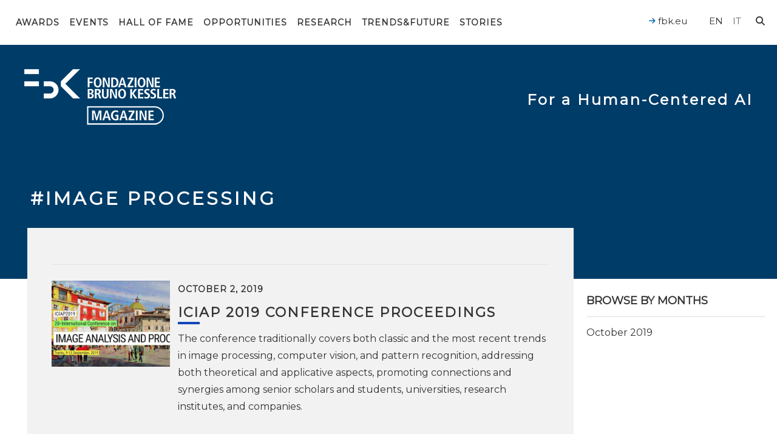

--- FILE ---
content_type: text/css
request_url: https://magazine.fbk.eu/wp-content/themes/fbk-magazine/assets/fbkcover/style.css
body_size: 6035
content:
@font-face {
  font-family: 'fbkcover';
  src:  url('fonts/fbkcover.eot?emex3d');
  src:  url('fonts/fbkcover.eot?emex3d#iefix') format('embedded-opentype'),
    url('fonts/fbkcover.ttf?emex3d') format('truetype'),
    url('fonts/fbkcover.woff?emex3d') format('woff'),
    url('fonts/fbkcover.svg?emex3d#fbkcover') format('svg');
  font-weight: normal;
  font-style: normal;
}

[class^="fbkcover-"], [class*=" fbkcover-"] {
  /* use !important to prevent issues with browser extensions that change fonts */
  font-family: 'fbkcover' !important;
  speak: none;
  font-style: normal;
  font-weight: normal;
  font-variant: normal;
  text-transform: none;
  line-height: 1;

  /* Better Font Rendering =========== */
  -webkit-font-smoothing: antialiased;
  -moz-osx-font-smoothing: grayscale;
}

.fbkcover-asterisk:before {
  content: "\f069";
}
.fbkcover-plus:before {
  content: "\f067";
}
.fbkcover-question:before {
  content: "\f128";
}
.fbkcover-minus:before {
  content: "\f068";
}
.fbkcover-glass:before {
  content: "\f000";
}
.fbkcover-music:before {
  content: "\f001";
}
.fbkcover-search:before {
  content: "\f002";
}
.fbkcover-envelope-o:before {
  content: "\f003";
}
.fbkcover-heart:before {
  content: "\f004";
}
.fbkcover-star:before {
  content: "\f005";
}
.fbkcover-star-o:before {
  content: "\f006";
}
.fbkcover-user:before {
  content: "\f007";
}
.fbkcover-film:before {
  content: "\f008";
}
.fbkcover-th-large:before {
  content: "\f009";
}
.fbkcover-th:before {
  content: "\f00a";
}
.fbkcover-th-list:before {
  content: "\f00b";
}
.fbkcover-check:before {
  content: "\f00c";
}
.fbkcover-close:before {
  content: "\f00d";
}
.fbkcover-remove:before {
  content: "\f00d";
}
.fbkcover-times:before {
  content: "\f00d";
}
.fbkcover-search-plus:before {
  content: "\f00e";
}
.fbkcover-search-minus:before {
  content: "\f010";
}
.fbkcover-power-off:before {
  content: "\f011";
}
.fbkcover-signal:before {
  content: "\f012";
}
.fbkcover-cog:before {
  content: "\f013";
}
.fbkcover-gear:before {
  content: "\f013";
}
.fbkcover-trash-o:before {
  content: "\f014";
}
.fbkcover-home:before {
  content: "\f015";
}
.fbkcover-file-o:before {
  content: "\f016";
}
.fbkcover-clock-o:before {
  content: "\f017";
}
.fbkcover-road:before {
  content: "\f018";
}
.fbkcover-download:before {
  content: "\f019";
}
.fbkcover-arrow-circle-o-down:before {
  content: "\f01a";
}
.fbkcover-arrow-circle-o-up:before {
  content: "\f01b";
}
.fbkcover-inbox:before {
  content: "\f01c";
}
.fbkcover-play-circle-o:before {
  content: "\f01d";
}
.fbkcover-repeat:before {
  content: "\f01e";
}
.fbkcover-rotate-right:before {
  content: "\f01e";
}
.fbkcover-refresh:before {
  content: "\f021";
}
.fbkcover-list-alt:before {
  content: "\f022";
}
.fbkcover-lock:before {
  content: "\f023";
}
.fbkcover-flag:before {
  content: "\f024";
}
.fbkcover-headphones:before {
  content: "\f025";
}
.fbkcover-volume-off:before {
  content: "\f026";
}
.fbkcover-volume-down:before {
  content: "\f027";
}
.fbkcover-volume-up:before {
  content: "\f028";
}
.fbkcover-qrcode:before {
  content: "\f029";
}
.fbkcover-barcode:before {
  content: "\f02a";
}
.fbkcover-tag:before {
  content: "\f02b";
}
.fbkcover-tags:before {
  content: "\f02c";
}
.fbkcover-book:before {
  content: "\f02d";
}
.fbkcover-bookmark:before {
  content: "\f02e";
}
.fbkcover-print:before {
  content: "\f02f";
}
.fbkcover-camera:before {
  content: "\f030";
}
.fbkcover-font:before {
  content: "\f031";
}
.fbkcover-bold:before {
  content: "\f032";
}
.fbkcover-italic:before {
  content: "\f033";
}
.fbkcover-text-height:before {
  content: "\f034";
}
.fbkcover-text-width:before {
  content: "\f035";
}
.fbkcover-align-left:before {
  content: "\f036";
}
.fbkcover-align-center:before {
  content: "\f037";
}
.fbkcover-align-right:before {
  content: "\f038";
}
.fbkcover-align-justify:before {
  content: "\f039";
}
.fbkcover-list:before {
  content: "\f03a";
}
.fbkcover-dedent:before {
  content: "\f03b";
}
.fbkcover-outdent:before {
  content: "\f03b";
}
.fbkcover-indent:before {
  content: "\f03c";
}
.fbkcover-video-camera:before {
  content: "\f03d";
}
.fbkcover-image:before {
  content: "\f03e";
}
.fbkcover-photo:before {
  content: "\f03e";
}
.fbkcover-picture-o:before {
  content: "\f03e";
}
.fbkcover-pencil:before {
  content: "\f040";
}
.fbkcover-map-marker:before {
  content: "\f041";
}
.fbkcover-adjust:before {
  content: "\f042";
}
.fbkcover-tint:before {
  content: "\f043";
}
.fbkcover-edit:before {
  content: "\f044";
}
.fbkcover-pencil-square-o:before {
  content: "\f044";
}
.fbkcover-share-square-o:before {
  content: "\f045";
}
.fbkcover-check-square-o:before {
  content: "\f046";
}
.fbkcover-arrows:before {
  content: "\f047";
}
.fbkcover-step-backward:before {
  content: "\f048";
}
.fbkcover-fast-backward:before {
  content: "\f049";
}
.fbkcover-backward:before {
  content: "\f04a";
}
.fbkcover-play:before {
  content: "\f04b";
}
.fbkcover-pause:before {
  content: "\f04c";
}
.fbkcover-stop:before {
  content: "\f04d";
}
.fbkcover-forward:before {
  content: "\f04e";
}
.fbkcover-fast-forward:before {
  content: "\f050";
}
.fbkcover-step-forward:before {
  content: "\f051";
}
.fbkcover-eject:before {
  content: "\f052";
}
.fbkcover-chevron-left:before {
  content: "\f053";
}
.fbkcover-chevron-right:before {
  content: "\f054";
}
.fbkcover-plus-circle:before {
  content: "\f055";
}
.fbkcover-minus-circle:before {
  content: "\f056";
}
.fbkcover-times-circle:before {
  content: "\f057";
}
.fbkcover-check-circle:before {
  content: "\f058";
}
.fbkcover-question-circle:before {
  content: "\f059";
}
.fbkcover-info-circle:before {
  content: "\f05a";
}
.fbkcover-crosshairs:before {
  content: "\f05b";
}
.fbkcover-times-circle-o:before {
  content: "\f05c";
}
.fbkcover-check-circle-o:before {
  content: "\f05d";
}
.fbkcover-ban:before {
  content: "\f05e";
}
.fbkcover-arrow-left:before {
  content: "\f060";
}
.fbkcover-arrow-right:before {
  content: "\f061";
}
.fbkcover-arrow-up:before {
  content: "\f062";
}
.fbkcover-arrow-down:before {
  content: "\f063";
}
.fbkcover-mail-forward:before {
  content: "\f064";
}
.fbkcover-share:before {
  content: "\f064";
}
.fbkcover-expand:before {
  content: "\f065";
}
.fbkcover-compress:before {
  content: "\f066";
}
.fbkcover-exclamation-circle:before {
  content: "\f06a";
}
.fbkcover-gift:before {
  content: "\f06b";
}
.fbkcover-leaf:before {
  content: "\f06c";
}
.fbkcover-fire:before {
  content: "\f06d";
}
.fbkcover-eye:before {
  content: "\f06e";
}
.fbkcover-eye-slash:before {
  content: "\f070";
}
.fbkcover-exclamation-triangle:before {
  content: "\f071";
}
.fbkcover-warning:before {
  content: "\f071";
}
.fbkcover-plane:before {
  content: "\f072";
}
.fbkcover-calendar:before {
  content: "\f073";
}
.fbkcover-random:before {
  content: "\f074";
}
.fbkcover-comment:before {
  content: "\f075";
}
.fbkcover-magnet:before {
  content: "\f076";
}
.fbkcover-chevron-up:before {
  content: "\f077";
}
.fbkcover-chevron-down:before {
  content: "\f078";
}
.fbkcover-retweet:before {
  content: "\f079";
}
.fbkcover-shopping-cart:before {
  content: "\f07a";
}
.fbkcover-folder:before {
  content: "\f07b";
}
.fbkcover-folder-open:before {
  content: "\f07c";
}
.fbkcover-arrows-v:before {
  content: "\f07d";
}
.fbkcover-arrows-h:before {
  content: "\f07e";
}
.fbkcover-bar-chart:before {
  content: "\f080";
}
.fbkcover-bar-chart-o:before {
  content: "\f080";
}
.fbkcover-twitter-square:before {
  content: "\f081";
}
.fbkcover-facebook-square:before {
  content: "\f082";
}
.fbkcover-camera-retro:before {
  content: "\f083";
}
.fbkcover-key:before {
  content: "\f084";
}
.fbkcover-cogs:before {
  content: "\f085";
}
.fbkcover-gears:before {
  content: "\f085";
}
.fbkcover-comments:before {
  content: "\f086";
}
.fbkcover-thumbs-o-up:before {
  content: "\f087";
}
.fbkcover-thumbs-o-down:before {
  content: "\f088";
}
.fbkcover-star-half:before {
  content: "\f089";
}
.fbkcover-heart-o:before {
  content: "\f08a";
}
.fbkcover-sign-out:before {
  content: "\f08b";
}
.fbkcover-linkedin-square:before {
  content: "\f08c";
}
.fbkcover-thumb-tack:before {
  content: "\f08d";
}
.fbkcover-external-link:before {
  content: "\f08e";
}
.fbkcover-sign-in:before {
  content: "\f090";
}
.fbkcover-trophy:before {
  content: "\f091";
}
.fbkcover-github-square:before {
  content: "\f092";
}
.fbkcover-upload:before {
  content: "\f093";
}
.fbkcover-lemon-o:before {
  content: "\f094";
}
.fbkcover-phone:before {
  content: "\f095";
}
.fbkcover-square-o:before {
  content: "\f096";
}
.fbkcover-bookmark-o:before {
  content: "\f097";
}
.fbkcover-phone-square:before {
  content: "\f098";
}
.fbkcover-twitter:before {
  content: "\f099";
}
.fbkcover-facebook:before {
  content: "\f09a";
}
.fbkcover-facebook-f:before {
  content: "\f09a";
}
.fbkcover-github:before {
  content: "\f09b";
}
.fbkcover-unlock:before {
  content: "\f09c";
}
.fbkcover-credit-card:before {
  content: "\f09d";
}
.fbkcover-feed:before {
  content: "\f09e";
}
.fbkcover-rss:before {
  content: "\f09e";
}
.fbkcover-hdd-o:before {
  content: "\f0a0";
}
.fbkcover-bullhorn:before {
  content: "\f0a1";
}
.fbkcover-bell-o:before {
  content: "\f0a2";
}
.fbkcover-certificate:before {
  content: "\f0a3";
}
.fbkcover-hand-o-right:before {
  content: "\f0a4";
}
.fbkcover-hand-o-left:before {
  content: "\f0a5";
}
.fbkcover-hand-o-up:before {
  content: "\f0a6";
}
.fbkcover-hand-o-down:before {
  content: "\f0a7";
}
.fbkcover-arrow-circle-left:before {
  content: "\f0a8";
}
.fbkcover-arrow-circle-right:before {
  content: "\f0a9";
}
.fbkcover-arrow-circle-up:before {
  content: "\f0aa";
}
.fbkcover-arrow-circle-down:before {
  content: "\f0ab";
}
.fbkcover-globe:before {
  content: "\f0ac";
}
.fbkcover-wrench:before {
  content: "\f0ad";
}
.fbkcover-tasks:before {
  content: "\f0ae";
}
.fbkcover-filter:before {
  content: "\f0b0";
}
.fbkcover-briefcase:before {
  content: "\f0b1";
}
.fbkcover-arrows-alt:before {
  content: "\f0b2";
}
.fbkcover-group:before {
  content: "\f0c0";
}
.fbkcover-users:before {
  content: "\f0c0";
}
.fbkcover-chain:before {
  content: "\f0c1";
}
.fbkcover-link:before {
  content: "\f0c1";
}
.fbkcover-cloud:before {
  content: "\f0c2";
}
.fbkcover-flask:before {
  content: "\f0c3";
}
.fbkcover-cut:before {
  content: "\f0c4";
}
.fbkcover-scissors:before {
  content: "\f0c4";
}
.fbkcover-copy:before {
  content: "\f0c5";
}
.fbkcover-files-o:before {
  content: "\f0c5";
}
.fbkcover-paperclip:before {
  content: "\f0c6";
}
.fbkcover-floppy-o:before {
  content: "\f0c7";
}
.fbkcover-save:before {
  content: "\f0c7";
}
.fbkcover-square:before {
  content: "\f0c8";
}
.fbkcover-bars:before {
  content: "\f0c9";
}
.fbkcover-navicon:before {
  content: "\f0c9";
}
.fbkcover-reorder:before {
  content: "\f0c9";
}
.fbkcover-list-ul:before {
  content: "\f0ca";
}
.fbkcover-list-ol:before {
  content: "\f0cb";
}
.fbkcover-strikethrough:before {
  content: "\f0cc";
}
.fbkcover-underline:before {
  content: "\f0cd";
}
.fbkcover-table:before {
  content: "\f0ce";
}
.fbkcover-magic:before {
  content: "\f0d0";
}
.fbkcover-truck:before {
  content: "\f0d1";
}
.fbkcover-pinterest:before {
  content: "\f0d2";
}
.fbkcover-pinterest-square:before {
  content: "\f0d3";
}
.fbkcover-google-plus-square:before {
  content: "\f0d4";
}
.fbkcover-google-plus:before {
  content: "\f0d5";
}
.fbkcover-money:before {
  content: "\f0d6";
}
.fbkcover-caret-down:before {
  content: "\f0d7";
}
.fbkcover-caret-up:before {
  content: "\f0d8";
}
.fbkcover-caret-left:before {
  content: "\f0d9";
}
.fbkcover-caret-right:before {
  content: "\f0da";
}
.fbkcover-columns:before {
  content: "\f0db";
}
.fbkcover-sort:before {
  content: "\f0dc";
}
.fbkcover-unsorted:before {
  content: "\f0dc";
}
.fbkcover-sort-desc:before {
  content: "\f0dd";
}
.fbkcover-sort-down:before {
  content: "\f0dd";
}
.fbkcover-sort-asc:before {
  content: "\f0de";
}
.fbkcover-sort-up:before {
  content: "\f0de";
}
.fbkcover-envelope:before {
  content: "\f0e0";
}
.fbkcover-linkedin:before {
  content: "\f0e1";
}
.fbkcover-rotate-left:before {
  content: "\f0e2";
}
.fbkcover-undo:before {
  content: "\f0e2";
}
.fbkcover-gavel:before {
  content: "\f0e3";
}
.fbkcover-legal:before {
  content: "\f0e3";
}
.fbkcover-dashboard:before {
  content: "\f0e4";
}
.fbkcover-tachometer:before {
  content: "\f0e4";
}
.fbkcover-comment-o:before {
  content: "\f0e5";
}
.fbkcover-comments-o:before {
  content: "\f0e6";
}
.fbkcover-bolt:before {
  content: "\f0e7";
}
.fbkcover-flash:before {
  content: "\f0e7";
}
.fbkcover-sitemap:before {
  content: "\f0e8";
}
.fbkcover-umbrella:before {
  content: "\f0e9";
}
.fbkcover-clipboard:before {
  content: "\f0ea";
}
.fbkcover-paste:before {
  content: "\f0ea";
}
.fbkcover-lightbulb-o:before {
  content: "\f0eb";
}
.fbkcover-exchange:before {
  content: "\f0ec";
}
.fbkcover-cloud-download:before {
  content: "\f0ed";
}
.fbkcover-cloud-upload:before {
  content: "\f0ee";
}
.fbkcover-user-md:before {
  content: "\f0f0";
}
.fbkcover-stethoscope:before {
  content: "\f0f1";
}
.fbkcover-suitcase:before {
  content: "\f0f2";
}
.fbkcover-bell:before {
  content: "\f0f3";
}
.fbkcover-coffee:before {
  content: "\f0f4";
}
.fbkcover-cutlery:before {
  content: "\f0f5";
}
.fbkcover-file-text-o:before {
  content: "\f0f6";
}
.fbkcover-building-o:before {
  content: "\f0f7";
}
.fbkcover-hospital-o:before {
  content: "\f0f8";
}
.fbkcover-ambulance:before {
  content: "\f0f9";
}
.fbkcover-medkit:before {
  content: "\f0fa";
}
.fbkcover-fighter-jet:before {
  content: "\f0fb";
}
.fbkcover-beer:before {
  content: "\f0fc";
}
.fbkcover-h-square:before {
  content: "\f0fd";
}
.fbkcover-plus-square:before {
  content: "\f0fe";
}
.fbkcover-angle-double-left:before {
  content: "\f100";
}
.fbkcover-angle-double-right:before {
  content: "\f101";
}
.fbkcover-angle-double-up:before {
  content: "\f102";
}
.fbkcover-angle-double-down:before {
  content: "\f103";
}
.fbkcover-angle-left:before {
  content: "\f104";
}
.fbkcover-angle-right:before {
  content: "\f105";
}
.fbkcover-angle-up:before {
  content: "\f106";
}
.fbkcover-angle-down:before {
  content: "\f107";
}
.fbkcover-desktop:before {
  content: "\f108";
}
.fbkcover-laptop:before {
  content: "\f109";
}
.fbkcover-tablet:before {
  content: "\f10a";
}
.fbkcover-mobile:before {
  content: "\f10b";
}
.fbkcover-mobile-phone:before {
  content: "\f10b";
}
.fbkcover-circle-o:before {
  content: "\f10c";
}
.fbkcover-quote-left:before {
  content: "\f10d";
}
.fbkcover-quote-right:before {
  content: "\f10e";
}
.fbkcover-spinner:before {
  content: "\f110";
}
.fbkcover-circle:before {
  content: "\f111";
}
.fbkcover-mail-reply:before {
  content: "\f112";
}
.fbkcover-reply:before {
  content: "\f112";
}
.fbkcover-github-alt:before {
  content: "\f113";
}
.fbkcover-folder-o:before {
  content: "\f114";
}
.fbkcover-folder-open-o:before {
  content: "\f115";
}
.fbkcover-smile-o:before {
  content: "\f118";
}
.fbkcover-frown-o:before {
  content: "\f119";
}
.fbkcover-meh-o:before {
  content: "\f11a";
}
.fbkcover-gamepad:before {
  content: "\f11b";
}
.fbkcover-keyboard-o:before {
  content: "\f11c";
}
.fbkcover-flag-o:before {
  content: "\f11d";
}
.fbkcover-flag-checkered:before {
  content: "\f11e";
}
.fbkcover-terminal:before {
  content: "\f120";
}
.fbkcover-code:before {
  content: "\f121";
}
.fbkcover-mail-reply-all:before {
  content: "\f122";
}
.fbkcover-reply-all:before {
  content: "\f122";
}
.fbkcover-star-half-empty:before {
  content: "\f123";
}
.fbkcover-star-half-full:before {
  content: "\f123";
}
.fbkcover-star-half-o:before {
  content: "\f123";
}
.fbkcover-location-arrow:before {
  content: "\f124";
}
.fbkcover-crop:before {
  content: "\f125";
}
.fbkcover-code-fork:before {
  content: "\f126";
}
.fbkcover-chain-broken:before {
  content: "\f127";
}
.fbkcover-unlink:before {
  content: "\f127";
}
.fbkcover-info:before {
  content: "\f129";
}
.fbkcover-exclamation:before {
  content: "\f12a";
}
.fbkcover-superscript:before {
  content: "\f12b";
}
.fbkcover-subscript:before {
  content: "\f12c";
}
.fbkcover-eraser:before {
  content: "\f12d";
}
.fbkcover-puzzle-piece:before {
  content: "\f12e";
}
.fbkcover-microphone:before {
  content: "\f130";
}
.fbkcover-microphone-slash:before {
  content: "\f131";
}
.fbkcover-shield:before {
  content: "\f132";
}
.fbkcover-calendar-o:before {
  content: "\f133";
}
.fbkcover-fire-extinguisher:before {
  content: "\f134";
}
.fbkcover-rocket:before {
  content: "\f135";
}
.fbkcover-maxcdn:before {
  content: "\f136";
}
.fbkcover-chevron-circle-left:before {
  content: "\f137";
}
.fbkcover-chevron-circle-right:before {
  content: "\f138";
}
.fbkcover-chevron-circle-up:before {
  content: "\f139";
}
.fbkcover-chevron-circle-down:before {
  content: "\f13a";
}
.fbkcover-html5:before {
  content: "\f13b";
}
.fbkcover-css3:before {
  content: "\f13c";
}
.fbkcover-anchor:before {
  content: "\f13d";
}
.fbkcover-unlock-alt:before {
  content: "\f13e";
}
.fbkcover-bullseye:before {
  content: "\f140";
}
.fbkcover-ellipsis-h:before {
  content: "\f141";
}
.fbkcover-ellipsis-v:before {
  content: "\f142";
}
.fbkcover-rss-square:before {
  content: "\f143";
}
.fbkcover-play-circle:before {
  content: "\f144";
}
.fbkcover-ticket:before {
  content: "\f145";
}
.fbkcover-minus-square:before {
  content: "\f146";
}
.fbkcover-minus-square-o:before {
  content: "\f147";
}
.fbkcover-level-up:before {
  content: "\f148";
}
.fbkcover-level-down:before {
  content: "\f149";
}
.fbkcover-check-square:before {
  content: "\f14a";
}
.fbkcover-pencil-square:before {
  content: "\f14b";
}
.fbkcover-external-link-square:before {
  content: "\f14c";
}
.fbkcover-share-square:before {
  content: "\f14d";
}
.fbkcover-compass:before {
  content: "\f14e";
}
.fbkcover-caret-square-o-down:before {
  content: "\f150";
}
.fbkcover-toggle-down:before {
  content: "\f150";
}
.fbkcover-caret-square-o-up:before {
  content: "\f151";
}
.fbkcover-toggle-up:before {
  content: "\f151";
}
.fbkcover-caret-square-o-right:before {
  content: "\f152";
}
.fbkcover-toggle-right:before {
  content: "\f152";
}
.fbkcover-eur:before {
  content: "\f153";
}
.fbkcover-euro:before {
  content: "\f153";
}
.fbkcover-gbp:before {
  content: "\f154";
}
.fbkcover-dollar:before {
  content: "\f155";
}
.fbkcover-usd:before {
  content: "\f155";
}
.fbkcover-inr:before {
  content: "\f156";
}
.fbkcover-rupee:before {
  content: "\f156";
}
.fbkcover-cny:before {
  content: "\f157";
}
.fbkcover-jpy:before {
  content: "\f157";
}
.fbkcover-rmb:before {
  content: "\f157";
}
.fbkcover-yen:before {
  content: "\f157";
}
.fbkcover-rouble:before {
  content: "\f158";
}
.fbkcover-rub:before {
  content: "\f158";
}
.fbkcover-ruble:before {
  content: "\f158";
}
.fbkcover-krw:before {
  content: "\f159";
}
.fbkcover-won:before {
  content: "\f159";
}
.fbkcover-bitcoin:before {
  content: "\f15a";
}
.fbkcover-btc:before {
  content: "\f15a";
}
.fbkcover-file:before {
  content: "\f15b";
}
.fbkcover-file-text:before {
  content: "\f15c";
}
.fbkcover-sort-alpha-asc:before {
  content: "\f15d";
}
.fbkcover-sort-alpha-desc:before {
  content: "\f15e";
}
.fbkcover-sort-amount-asc:before {
  content: "\f160";
}
.fbkcover-sort-amount-desc:before {
  content: "\f161";
}
.fbkcover-sort-numeric-asc:before {
  content: "\f162";
}
.fbkcover-sort-numeric-desc:before {
  content: "\f163";
}
.fbkcover-thumbs-up:before {
  content: "\f164";
}
.fbkcover-thumbs-down:before {
  content: "\f165";
}
.fbkcover-youtube-square:before {
  content: "\f166";
}
.fbkcover-youtube:before {
  content: "\f167";
}
.fbkcover-xing:before {
  content: "\f168";
}
.fbkcover-xing-square:before {
  content: "\f169";
}
.fbkcover-youtube-play:before {
  content: "\f16a";
}
.fbkcover-dropbox:before {
  content: "\f16b";
}
.fbkcover-stack-overflow:before {
  content: "\f16c";
}
.fbkcover-instagram:before {
  content: "\f16d";
}
.fbkcover-flickr:before {
  content: "\f16e";
}
.fbkcover-adn:before {
  content: "\f170";
}
.fbkcover-bitbucket:before {
  content: "\f171";
}
.fbkcover-bitbucket-square:before {
  content: "\f172";
}
.fbkcover-tumblr:before {
  content: "\f173";
}
.fbkcover-tumblr-square:before {
  content: "\f174";
}
.fbkcover-long-arrow-down:before {
  content: "\f175";
}
.fbkcover-long-arrow-up:before {
  content: "\f176";
}
.fbkcover-long-arrow-left:before {
  content: "\f177";
}
.fbkcover-long-arrow-right:before {
  content: "\f178";
}
.fbkcover-apple:before {
  content: "\f179";
}
.fbkcover-windows:before {
  content: "\f17a";
}
.fbkcover-android:before {
  content: "\f17b";
}
.fbkcover-linux:before {
  content: "\f17c";
}
.fbkcover-dribbble:before {
  content: "\f17d";
}
.fbkcover-skype:before {
  content: "\f17e";
}
.fbkcover-foursquare:before {
  content: "\f180";
}
.fbkcover-trello:before {
  content: "\f181";
}
.fbkcover-female:before {
  content: "\f182";
}
.fbkcover-male:before {
  content: "\f183";
}
.fbkcover-gittip:before {
  content: "\f184";
}
.fbkcover-gratipay:before {
  content: "\f184";
}
.fbkcover-sun-o:before {
  content: "\f185";
}
.fbkcover-moon-o:before {
  content: "\f186";
}
.fbkcover-archive:before {
  content: "\f187";
}
.fbkcover-bug:before {
  content: "\f188";
}
.fbkcover-vk:before {
  content: "\f189";
}
.fbkcover-weibo:before {
  content: "\f18a";
}
.fbkcover-renren:before {
  content: "\f18b";
}
.fbkcover-pagelines:before {
  content: "\f18c";
}
.fbkcover-stack-exchange:before {
  content: "\f18d";
}
.fbkcover-arrow-circle-o-right:before {
  content: "\f18e";
}
.fbkcover-arrow-circle-o-left:before {
  content: "\f190";
}
.fbkcover-caret-square-o-left:before {
  content: "\f191";
}
.fbkcover-toggle-left:before {
  content: "\f191";
}
.fbkcover-dot-circle-o:before {
  content: "\f192";
}
.fbkcover-wheelchair:before {
  content: "\f193";
}
.fbkcover-vimeo-square:before {
  content: "\f194";
}
.fbkcover-try:before {
  content: "\f195";
}
.fbkcover-turkish-lira:before {
  content: "\f195";
}
.fbkcover-plus-square-o:before {
  content: "\f196";
}
.fbkcover-space-shuttle:before {
  content: "\f197";
}
.fbkcover-slack:before {
  content: "\f198";
}
.fbkcover-envelope-square:before {
  content: "\f199";
}
.fbkcover-wordpress:before {
  content: "\f19a";
}
.fbkcover-openid:before {
  content: "\f19b";
}
.fbkcover-bank:before {
  content: "\f19c";
}
.fbkcover-institution:before {
  content: "\f19c";
}
.fbkcover-university:before {
  content: "\f19c";
}
.fbkcover-graduation-cap:before {
  content: "\f19d";
}
.fbkcover-mortar-board:before {
  content: "\f19d";
}
.fbkcover-yahoo:before {
  content: "\f19e";
}
.fbkcover-google:before {
  content: "\f1a0";
}
.fbkcover-reddit:before {
  content: "\f1a1";
}
.fbkcover-reddit-square:before {
  content: "\f1a2";
}
.fbkcover-stumbleupon-circle:before {
  content: "\f1a3";
}
.fbkcover-stumbleupon:before {
  content: "\f1a4";
}
.fbkcover-delicious:before {
  content: "\f1a5";
}
.fbkcover-digg:before {
  content: "\f1a6";
}
.fbkcover-pied-piper-pp:before {
  content: "\f1a7";
}
.fbkcover-pied-piper-alt:before {
  content: "\f1a8";
}
.fbkcover-drupal:before {
  content: "\f1a9";
}
.fbkcover-joomla:before {
  content: "\f1aa";
}
.fbkcover-language:before {
  content: "\f1ab";
}
.fbkcover-fax:before {
  content: "\f1ac";
}
.fbkcover-building:before {
  content: "\f1ad";
}
.fbkcover-child:before {
  content: "\f1ae";
}
.fbkcover-paw:before {
  content: "\f1b0";
}
.fbkcover-spoon:before {
  content: "\f1b1";
}
.fbkcover-cube:before {
  content: "\f1b2";
}
.fbkcover-cubes:before {
  content: "\f1b3";
}
.fbkcover-behance:before {
  content: "\f1b4";
}
.fbkcover-behance-square:before {
  content: "\f1b5";
}
.fbkcover-steam:before {
  content: "\f1b6";
}
.fbkcover-steam-square:before {
  content: "\f1b7";
}
.fbkcover-recycle:before {
  content: "\f1b8";
}
.fbkcover-automobile:before {
  content: "\f1b9";
}
.fbkcover-car:before {
  content: "\f1b9";
}
.fbkcover-cab:before {
  content: "\f1ba";
}
.fbkcover-taxi:before {
  content: "\f1ba";
}
.fbkcover-tree:before {
  content: "\f1bb";
}
.fbkcover-spotify:before {
  content: "\f1bc";
}
.fbkcover-deviantart:before {
  content: "\f1bd";
}
.fbkcover-soundcloud:before {
  content: "\f1be";
}
.fbkcover-database:before {
  content: "\f1c0";
}
.fbkcover-file-pdf-o:before {
  content: "\f1c1";
}
.fbkcover-file-word-o:before {
  content: "\f1c2";
}
.fbkcover-file-excel-o:before {
  content: "\f1c3";
}
.fbkcover-file-powerpoint-o:before {
  content: "\f1c4";
}
.fbkcover-file-image-o:before {
  content: "\f1c5";
}
.fbkcover-file-photo-o:before {
  content: "\f1c5";
}
.fbkcover-file-picture-o:before {
  content: "\f1c5";
}
.fbkcover-file-archive-o:before {
  content: "\f1c6";
}
.fbkcover-file-zip-o:before {
  content: "\f1c6";
}
.fbkcover-file-audio-o:before {
  content: "\f1c7";
}
.fbkcover-file-sound-o:before {
  content: "\f1c7";
}
.fbkcover-file-movie-o:before {
  content: "\f1c8";
}
.fbkcover-file-video-o:before {
  content: "\f1c8";
}
.fbkcover-file-code-o:before {
  content: "\f1c9";
}
.fbkcover-vine:before {
  content: "\f1ca";
}
.fbkcover-codepen:before {
  content: "\f1cb";
}
.fbkcover-jsfiddle:before {
  content: "\f1cc";
}
.fbkcover-life-bouy:before {
  content: "\f1cd";
}
.fbkcover-life-buoy:before {
  content: "\f1cd";
}
.fbkcover-life-ring:before {
  content: "\f1cd";
}
.fbkcover-life-saver:before {
  content: "\f1cd";
}
.fbkcover-support:before {
  content: "\f1cd";
}
.fbkcover-circle-o-notch:before {
  content: "\f1ce";
}
.fbkcover-ra:before {
  content: "\f1d0";
}
.fbkcover-rebel:before {
  content: "\f1d0";
}
.fbkcover-resistance:before {
  content: "\f1d0";
}
.fbkcover-empire:before {
  content: "\f1d1";
}
.fbkcover-ge:before {
  content: "\f1d1";
}
.fbkcover-git-square:before {
  content: "\f1d2";
}
.fbkcover-git:before {
  content: "\f1d3";
}
.fbkcover-hacker-news:before {
  content: "\f1d4";
}
.fbkcover-y-combinator-square:before {
  content: "\f1d4";
}
.fbkcover-yc-square:before {
  content: "\f1d4";
}
.fbkcover-tencent-weibo:before {
  content: "\f1d5";
}
.fbkcover-qq:before {
  content: "\f1d6";
}
.fbkcover-wechat:before {
  content: "\f1d7";
}
.fbkcover-weixin:before {
  content: "\f1d7";
}
.fbkcover-paper-plane:before {
  content: "\f1d8";
}
.fbkcover-send:before {
  content: "\f1d8";
}
.fbkcover-paper-plane-o:before {
  content: "\f1d9";
}
.fbkcover-send-o:before {
  content: "\f1d9";
}
.fbkcover-history:before {
  content: "\f1da";
}
.fbkcover-circle-thin:before {
  content: "\f1db";
}
.fbkcover-header:before {
  content: "\f1dc";
}
.fbkcover-paragraph:before {
  content: "\f1dd";
}
.fbkcover-sliders:before {
  content: "\f1de";
}
.fbkcover-share-alt:before {
  content: "\f1e0";
}
.fbkcover-share-alt-square:before {
  content: "\f1e1";
}
.fbkcover-bomb:before {
  content: "\f1e2";
}
.fbkcover-futbol-o:before {
  content: "\f1e3";
}
.fbkcover-soccer-ball-o:before {
  content: "\f1e3";
}
.fbkcover-tty:before {
  content: "\f1e4";
}
.fbkcover-binoculars:before {
  content: "\f1e5";
}
.fbkcover-plug:before {
  content: "\f1e6";
}
.fbkcover-slideshare:before {
  content: "\f1e7";
}
.fbkcover-twitch:before {
  content: "\f1e8";
}
.fbkcover-yelp:before {
  content: "\f1e9";
}
.fbkcover-newspaper-o:before {
  content: "\f1ea";
}
.fbkcover-wifi:before {
  content: "\f1eb";
}
.fbkcover-calculator:before {
  content: "\f1ec";
}
.fbkcover-paypal:before {
  content: "\f1ed";
}
.fbkcover-google-wallet:before {
  content: "\f1ee";
}
.fbkcover-cc-visa:before {
  content: "\f1f0";
}
.fbkcover-cc-mastercard:before {
  content: "\f1f1";
}
.fbkcover-cc-discover:before {
  content: "\f1f2";
}
.fbkcover-cc-amex:before {
  content: "\f1f3";
}
.fbkcover-cc-paypal:before {
  content: "\f1f4";
}
.fbkcover-cc-stripe:before {
  content: "\f1f5";
}
.fbkcover-bell-slash:before {
  content: "\f1f6";
}
.fbkcover-bell-slash-o:before {
  content: "\f1f7";
}
.fbkcover-trash:before {
  content: "\f1f8";
}
.fbkcover-copyright:before {
  content: "\f1f9";
}
.fbkcover-at:before {
  content: "\f1fa";
}
.fbkcover-eyedropper:before {
  content: "\f1fb";
}
.fbkcover-paint-brush:before {
  content: "\f1fc";
}
.fbkcover-birthday-cake:before {
  content: "\f1fd";
}
.fbkcover-area-chart:before {
  content: "\f1fe";
}
.fbkcover-pie-chart:before {
  content: "\f200";
}
.fbkcover-line-chart:before {
  content: "\f201";
}
.fbkcover-lastfm:before {
  content: "\f202";
}
.fbkcover-lastfm-square:before {
  content: "\f203";
}
.fbkcover-toggle-off:before {
  content: "\f204";
}
.fbkcover-toggle-on:before {
  content: "\f205";
}
.fbkcover-bicycle:before {
  content: "\f206";
}
.fbkcover-bus:before {
  content: "\f207";
}
.fbkcover-ioxhost:before {
  content: "\f208";
}
.fbkcover-angellist:before {
  content: "\f209";
}
.fbkcover-cc:before {
  content: "\f20a";
}
.fbkcover-ils:before {
  content: "\f20b";
}
.fbkcover-shekel:before {
  content: "\f20b";
}
.fbkcover-sheqel:before {
  content: "\f20b";
}
.fbkcover-meanpath:before {
  content: "\f20c";
}
.fbkcover-buysellads:before {
  content: "\f20d";
}
.fbkcover-connectdevelop:before {
  content: "\f20e";
}
.fbkcover-dashcube:before {
  content: "\f210";
}
.fbkcover-forumbee:before {
  content: "\f211";
}
.fbkcover-leanpub:before {
  content: "\f212";
}
.fbkcover-sellsy:before {
  content: "\f213";
}
.fbkcover-shirtsinbulk:before {
  content: "\f214";
}
.fbkcover-simplybuilt:before {
  content: "\f215";
}
.fbkcover-skyatlas:before {
  content: "\f216";
}
.fbkcover-cart-plus:before {
  content: "\f217";
}
.fbkcover-cart-arrow-down:before {
  content: "\f218";
}
.fbkcover-diamond:before {
  content: "\f219";
}
.fbkcover-ship:before {
  content: "\f21a";
}
.fbkcover-user-secret:before {
  content: "\f21b";
}
.fbkcover-motorcycle:before {
  content: "\f21c";
}
.fbkcover-street-view:before {
  content: "\f21d";
}
.fbkcover-heartbeat:before {
  content: "\f21e";
}
.fbkcover-venus:before {
  content: "\f221";
}
.fbkcover-mars:before {
  content: "\f222";
}
.fbkcover-mercury:before {
  content: "\f223";
}
.fbkcover-intersex:before {
  content: "\f224";
}
.fbkcover-transgender:before {
  content: "\f224";
}
.fbkcover-transgender-alt:before {
  content: "\f225";
}
.fbkcover-venus-double:before {
  content: "\f226";
}
.fbkcover-mars-double:before {
  content: "\f227";
}
.fbkcover-venus-mars:before {
  content: "\f228";
}
.fbkcover-mars-stroke:before {
  content: "\f229";
}
.fbkcover-mars-stroke-v:before {
  content: "\f22a";
}
.fbkcover-mars-stroke-h:before {
  content: "\f22b";
}
.fbkcover-neuter:before {
  content: "\f22c";
}
.fbkcover-genderless:before {
  content: "\f22d";
}
.fbkcover-facebook-official:before {
  content: "\f230";
}
.fbkcover-pinterest-p:before {
  content: "\f231";
}
.fbkcover-whatsapp:before {
  content: "\f232";
}
.fbkcover-server:before {
  content: "\f233";
}
.fbkcover-user-plus:before {
  content: "\f234";
}
.fbkcover-user-times:before {
  content: "\f235";
}
.fbkcover-bed:before {
  content: "\f236";
}
.fbkcover-hotel:before {
  content: "\f236";
}
.fbkcover-viacoin:before {
  content: "\f237";
}
.fbkcover-train:before {
  content: "\f238";
}
.fbkcover-subway:before {
  content: "\f239";
}
.fbkcover-medium:before {
  content: "\f23a";
}
.fbkcover-y-combinator:before {
  content: "\f23b";
}
.fbkcover-yc:before {
  content: "\f23b";
}
.fbkcover-optin-monster:before {
  content: "\f23c";
}
.fbkcover-opencart:before {
  content: "\f23d";
}
.fbkcover-expeditedssl:before {
  content: "\f23e";
}
.fbkcover-battery:before {
  content: "\f240";
}
.fbkcover-battery-4:before {
  content: "\f240";
}
.fbkcover-battery-full:before {
  content: "\f240";
}
.fbkcover-battery-3:before {
  content: "\f241";
}
.fbkcover-battery-three-quarters:before {
  content: "\f241";
}
.fbkcover-battery-2:before {
  content: "\f242";
}
.fbkcover-battery-half:before {
  content: "\f242";
}
.fbkcover-battery-1:before {
  content: "\f243";
}
.fbkcover-battery-quarter:before {
  content: "\f243";
}
.fbkcover-battery-0:before {
  content: "\f244";
}
.fbkcover-battery-empty:before {
  content: "\f244";
}
.fbkcover-mouse-pointer:before {
  content: "\f245";
}
.fbkcover-i-cursor:before {
  content: "\f246";
}
.fbkcover-object-group:before {
  content: "\f247";
}
.fbkcover-object-ungroup:before {
  content: "\f248";
}
.fbkcover-sticky-note:before {
  content: "\f249";
}
.fbkcover-sticky-note-o:before {
  content: "\f24a";
}
.fbkcover-cc-jcb:before {
  content: "\f24b";
}
.fbkcover-cc-diners-club:before {
  content: "\f24c";
}
.fbkcover-clone:before {
  content: "\f24d";
}
.fbkcover-balance-scale:before {
  content: "\f24e";
}
.fbkcover-hourglass-o:before {
  content: "\f250";
}
.fbkcover-hourglass-1:before {
  content: "\f251";
}
.fbkcover-hourglass-start:before {
  content: "\f251";
}
.fbkcover-hourglass-2:before {
  content: "\f252";
}
.fbkcover-hourglass-half:before {
  content: "\f252";
}
.fbkcover-hourglass-3:before {
  content: "\f253";
}
.fbkcover-hourglass-end:before {
  content: "\f253";
}
.fbkcover-hourglass:before {
  content: "\f254";
}
.fbkcover-hand-grab-o:before {
  content: "\f255";
}
.fbkcover-hand-rock-o:before {
  content: "\f255";
}
.fbkcover-hand-paper-o:before {
  content: "\f256";
}
.fbkcover-hand-stop-o:before {
  content: "\f256";
}
.fbkcover-hand-scissors-o:before {
  content: "\f257";
}
.fbkcover-hand-lizard-o:before {
  content: "\f258";
}
.fbkcover-hand-spock-o:before {
  content: "\f259";
}
.fbkcover-hand-pointer-o:before {
  content: "\f25a";
}
.fbkcover-hand-peace-o:before {
  content: "\f25b";
}
.fbkcover-trademark:before {
  content: "\f25c";
}
.fbkcover-registered:before {
  content: "\f25d";
}
.fbkcover-creative-commons:before {
  content: "\f25e";
}
.fbkcover-gg:before {
  content: "\f260";
}
.fbkcover-gg-circle:before {
  content: "\f261";
}
.fbkcover-tripadvisor:before {
  content: "\f262";
}
.fbkcover-odnoklassniki:before {
  content: "\f263";
}
.fbkcover-odnoklassniki-square:before {
  content: "\f264";
}
.fbkcover-get-pocket:before {
  content: "\f265";
}
.fbkcover-wikipedia-w:before {
  content: "\f266";
}
.fbkcover-safari:before {
  content: "\f267";
}
.fbkcover-chrome:before {
  content: "\f268";
}
.fbkcover-firefox:before {
  content: "\f269";
}
.fbkcover-opera:before {
  content: "\f26a";
}
.fbkcover-internet-explorer:before {
  content: "\f26b";
}
.fbkcover-television:before {
  content: "\f26c";
}
.fbkcover-tv:before {
  content: "\f26c";
}
.fbkcover-contao:before {
  content: "\f26d";
}
.fbkcover-500px:before {
  content: "\f26e";
}
.fbkcover-amazon:before {
  content: "\f270";
}
.fbkcover-calendar-plus-o:before {
  content: "\f271";
}
.fbkcover-calendar-minus-o:before {
  content: "\f272";
}
.fbkcover-calendar-times-o:before {
  content: "\f273";
}
.fbkcover-calendar-check-o:before {
  content: "\f274";
}
.fbkcover-industry:before {
  content: "\f275";
}
.fbkcover-map-pin:before {
  content: "\f276";
}
.fbkcover-map-signs:before {
  content: "\f277";
}
.fbkcover-map-o:before {
  content: "\f278";
}
.fbkcover-map:before {
  content: "\f279";
}
.fbkcover-commenting:before {
  content: "\f27a";
}
.fbkcover-commenting-o:before {
  content: "\f27b";
}
.fbkcover-houzz:before {
  content: "\f27c";
}
.fbkcover-vimeo:before {
  content: "\f27d";
}
.fbkcover-black-tie:before {
  content: "\f27e";
}
.fbkcover-fonticons:before {
  content: "\f280";
}
.fbkcover-reddit-alien:before {
  content: "\f281";
}
.fbkcover-edge:before {
  content: "\f282";
}
.fbkcover-credit-card-alt:before {
  content: "\f283";
}
.fbkcover-codiepie:before {
  content: "\f284";
}
.fbkcover-modx:before {
  content: "\f285";
}
.fbkcover-fort-awesome:before {
  content: "\f286";
}
.fbkcover-usb:before {
  content: "\f287";
}
.fbkcover-product-hunt:before {
  content: "\f288";
}
.fbkcover-mixcloud:before {
  content: "\f289";
}
.fbkcover-scribd:before {
  content: "\f28a";
}
.fbkcover-pause-circle:before {
  content: "\f28b";
}
.fbkcover-pause-circle-o:before {
  content: "\f28c";
}
.fbkcover-stop-circle:before {
  content: "\f28d";
}
.fbkcover-stop-circle-o:before {
  content: "\f28e";
}
.fbkcover-shopping-bag:before {
  content: "\f290";
}
.fbkcover-shopping-basket:before {
  content: "\f291";
}
.fbkcover-hashtag:before {
  content: "\f292";
}
.fbkcover-bluetooth:before {
  content: "\f293";
}
.fbkcover-bluetooth-b:before {
  content: "\f294";
}
.fbkcover-percent:before {
  content: "\f295";
}
.fbkcover-gitlab:before {
  content: "\f296";
}
.fbkcover-wpbeginner:before {
  content: "\f297";
}
.fbkcover-wpforms:before {
  content: "\f298";
}
.fbkcover-envira:before {
  content: "\f299";
}
.fbkcover-universal-access:before {
  content: "\f29a";
}
.fbkcover-wheelchair-alt:before {
  content: "\f29b";
}
.fbkcover-question-circle-o:before {
  content: "\f29c";
}
.fbkcover-blind:before {
  content: "\f29d";
}
.fbkcover-audio-description:before {
  content: "\f29e";
}
.fbkcover-volume-control-phone:before {
  content: "\f2a0";
}
.fbkcover-braille:before {
  content: "\f2a1";
}
.fbkcover-assistive-listening-systems:before {
  content: "\f2a2";
}
.fbkcover-american-sign-language-interpreting:before {
  content: "\f2a3";
}
.fbkcover-asl-interpreting:before {
  content: "\f2a3";
}
.fbkcover-deaf:before {
  content: "\f2a4";
}
.fbkcover-deafness:before {
  content: "\f2a4";
}
.fbkcover-hard-of-hearing:before {
  content: "\f2a4";
}
.fbkcover-glide:before {
  content: "\f2a5";
}
.fbkcover-glide-g:before {
  content: "\f2a6";
}
.fbkcover-sign-language:before {
  content: "\f2a7";
}
.fbkcover-signing:before {
  content: "\f2a7";
}
.fbkcover-low-vision:before {
  content: "\f2a8";
}
.fbkcover-viadeo:before {
  content: "\f2a9";
}
.fbkcover-viadeo-square:before {
  content: "\f2aa";
}
.fbkcover-snapchat:before {
  content: "\f2ab";
}
.fbkcover-snapchat-ghost:before {
  content: "\f2ac";
}
.fbkcover-snapchat-square:before {
  content: "\f2ad";
}
.fbkcover-pied-piper:before {
  content: "\f2ae";
}
.fbkcover-first-order:before {
  content: "\f2b0";
}
.fbkcover-yoast:before {
  content: "\f2b1";
}
.fbkcover-themeisle:before {
  content: "\f2b2";
}
.fbkcover-google-plus-circle:before {
  content: "\f2b3";
}
.fbkcover-google-plus-official:before {
  content: "\f2b3";
}
.fbkcover-fa:before {
  content: "\f2b4";
}
.fbkcover-font-awesome:before {
  content: "\f2b4";
}
.fbkcover-handshake-o:before {
  content: "\f2b5";
}
.fbkcover-envelope-open:before {
  content: "\f2b6";
}
.fbkcover-envelope-open-o:before {
  content: "\f2b7";
}
.fbkcover-linode:before {
  content: "\f2b8";
}
.fbkcover-address-book:before {
  content: "\f2b9";
}
.fbkcover-address-book-o:before {
  content: "\f2ba";
}
.fbkcover-address-card:before {
  content: "\f2bb";
}
.fbkcover-vcard:before {
  content: "\f2bb";
}
.fbkcover-address-card-o:before {
  content: "\f2bc";
}
.fbkcover-vcard-o:before {
  content: "\f2bc";
}
.fbkcover-user-circle:before {
  content: "\f2bd";
}
.fbkcover-user-circle-o:before {
  content: "\f2be";
}
.fbkcover-user-o:before {
  content: "\f2c0";
}
.fbkcover-id-badge:before {
  content: "\f2c1";
}
.fbkcover-drivers-license:before {
  content: "\f2c2";
}
.fbkcover-id-card:before {
  content: "\f2c2";
}
.fbkcover-drivers-license-o:before {
  content: "\f2c3";
}
.fbkcover-id-card-o:before {
  content: "\f2c3";
}
.fbkcover-quora:before {
  content: "\f2c4";
}
.fbkcover-free-code-camp:before {
  content: "\f2c5";
}
.fbkcover-telegram:before {
  content: "\f2c6";
}
.fbkcover-thermometer:before {
  content: "\f2c7";
}
.fbkcover-thermometer-4:before {
  content: "\f2c7";
}
.fbkcover-thermometer-full:before {
  content: "\f2c7";
}
.fbkcover-thermometer-3:before {
  content: "\f2c8";
}
.fbkcover-thermometer-three-quarters:before {
  content: "\f2c8";
}
.fbkcover-thermometer-2:before {
  content: "\f2c9";
}
.fbkcover-thermometer-half:before {
  content: "\f2c9";
}
.fbkcover-thermometer-1:before {
  content: "\f2ca";
}
.fbkcover-thermometer-quarter:before {
  content: "\f2ca";
}
.fbkcover-thermometer-0:before {
  content: "\f2cb";
}
.fbkcover-thermometer-empty:before {
  content: "\f2cb";
}
.fbkcover-shower:before {
  content: "\f2cc";
}
.fbkcover-bath:before {
  content: "\f2cd";
}
.fbkcover-bathtub:before {
  content: "\f2cd";
}
.fbkcover-s15:before {
  content: "\f2cd";
}
.fbkcover-podcast:before {
  content: "\f2ce";
}
.fbkcover-window-maximize:before {
  content: "\f2d0";
}
.fbkcover-window-minimize:before {
  content: "\f2d1";
}
.fbkcover-window-restore:before {
  content: "\f2d2";
}
.fbkcover-times-rectangle:before {
  content: "\f2d3";
}
.fbkcover-window-close:before {
  content: "\f2d3";
}
.fbkcover-times-rectangle-o:before {
  content: "\f2d4";
}
.fbkcover-window-close-o:before {
  content: "\f2d4";
}
.fbkcover-bandcamp:before {
  content: "\f2d5";
}
.fbkcover-grav:before {
  content: "\f2d6";
}
.fbkcover-etsy:before {
  content: "\f2d7";
}
.fbkcover-imdb:before {
  content: "\f2d8";
}
.fbkcover-ravelry:before {
  content: "\f2d9";
}
.fbkcover-eercast:before {
  content: "\f2da";
}
.fbkcover-microchip:before {
  content: "\f2db";
}
.fbkcover-snowflake-o:before {
  content: "\f2dc";
}
.fbkcover-superpowers:before {
  content: "\f2dd";
}
.fbkcover-wpexplorer:before {
  content: "\f2de";
}
.fbkcover-meetup:before {
  content: "\f2e0";
}



--- FILE ---
content_type: application/javascript
request_url: https://magazine.fbk.eu/wp-content/themes/fbk-magazine/assets/modernizr.min.js
body_size: 2817
content:
!function(e,t,n){var r=[],o={_version:"3.13.1",_config:{classPrefix:"",enableClasses:!0,enableJSClass:!0,usePrefixes:!0},_q:[],on:function(e,t){var n=this;setTimeout(function(){t(n[e])},0)},addTest:function(e,t,n){r.push({name:e,fn:t,options:n})},addAsyncTest:function(e){r.push({name:null,fn:e})}},a=function(){};a.prototype=o,a=new a;var i=[];function s(e,t){return typeof e===t}var l=n.documentElement,c="svg"===l.nodeName.toLowerCase();c||function(e,t){var n,r,o=e.html5||{},a=/^<|^(?:button|map|select|textarea|object|iframe|option|optgroup)$/i,i=/^(?:a|b|code|div|fieldset|h1|h2|h3|h4|h5|h6|i|label|li|ol|p|q|span|strong|style|table|tbody|td|th|tr|ul)$/i,s="_html5shiv",l=0,c={};function u(e,t){var n=e.createElement("p"),r=e.getElementsByTagName("head")[0]||e.documentElement;return n.innerHTML="x<style>"+t+"</style>",r.insertBefore(n.lastChild,r.firstChild)}function d(){var e=p.elements;return"string"==typeof e?e.split(" "):e}function m(e){var t=c[e[s]];return t||(t={},l++,e[s]=l,c[l]=t),t}function f(e,n,o){return n||(n=t),r?n.createElement(e):(o||(o=m(n)),!(s=o.cache[e]?o.cache[e].cloneNode():i.test(e)?(o.cache[e]=o.createElem(e)).cloneNode():o.createElem(e)).canHaveChildren||a.test(e)||s.tagUrn?s:o.frag.appendChild(s));var s}function h(e){e||(e=t);var o=m(e);return!p.shivCSS||n||o.hasCSS||(o.hasCSS=!!u(e,"article,aside,dialog,figcaption,figure,footer,header,hgroup,main,nav,section{display:block}mark{background:#FF0;color:#000}template{display:none}")),r||function(e,t){t.cache||(t.cache={},t.createElem=e.createElement,t.createFrag=e.createDocumentFragment,t.frag=t.createFrag()),e.createElement=function(n){return p.shivMethods?f(n,e,t):t.createElem(n)},e.createDocumentFragment=Function("h,f","return function(){var n=f.cloneNode(),c=n.createElement;h.shivMethods&&("+d().join().replace(/[\w\-:]+/g,function(e){return t.createElem(e),t.frag.createElement(e),'c("'+e+'")'})+");return n}")(p,t.frag)}(e,o),e}!function(){try{var e=t.createElement("a");e.innerHTML="<xyz></xyz>",n="hidden"in e,r=1==e.childNodes.length||function(){t.createElement("a");var e=t.createDocumentFragment();return void 0===e.cloneNode||void 0===e.createDocumentFragment||void 0===e.createElement}()}catch(e){n=!0,r=!0}}();var p={elements:o.elements||"abbr article aside audio bdi canvas data datalist details dialog figcaption figure footer header hgroup main mark meter nav output picture progress section summary template time video",version:"3.7.3",shivCSS:!1!==o.shivCSS,supportsUnknownElements:r,shivMethods:!1!==o.shivMethods,type:"default",shivDocument:h,createElement:f,createDocumentFragment:function(e,n){if(e||(e=t),r)return e.createDocumentFragment();for(var o=(n=n||m(e)).frag.cloneNode(),a=0,i=d(),s=i.length;a<s;a++)o.createElement(i[a]);return o},addElements:function(e,t){var n=p.elements;"string"!=typeof n&&(n=n.join(" ")),"string"!=typeof e&&(e=e.join(" ")),p.elements=n+" "+e,h(t)}};e.html5=p,h(t);var v,g=/^$|\b(?:all|print)\b/,y="html5shiv",E=!(r||(v=t.documentElement,void 0===t.namespaces||void 0===t.parentWindow||void 0===v.applyElement||void 0===v.removeNode||void 0===e.attachEvent));function b(e){for(var t,n=e.attributes,r=n.length,o=e.ownerDocument.createElement(y+":"+e.nodeName);r--;)(t=n[r]).specified&&o.setAttribute(t.nodeName,t.nodeValue);return o.style.cssText=e.style.cssText,o}function C(e){var t,n,r=m(e),o=e.namespaces,a=e.parentWindow;if(!E||e.printShived)return e;function i(){clearTimeout(r._removeSheetTimer),t&&t.removeNode(!0),t=null}return void 0===o[y]&&o.add(y),a.attachEvent("onbeforeprint",function(){i();for(var r,o,a,s=e.styleSheets,l=[],c=s.length,m=Array(c);c--;)m[c]=s[c];for(;a=m.pop();)if(!a.disabled&&g.test(a.media)){try{o=(r=a.imports).length}catch(e){o=0}for(c=0;c<o;c++)m.push(r[c]);try{l.push(a.cssText)}catch(e){}}l=function(e){for(var t,n=e.split("{"),r=n.length,o=RegExp("(^|[\\s,>+~])("+d().join("|")+")(?=[[\\s,>+~#.:]|$)","gi"),a="$1"+y+"\\:$2";r--;)(t=n[r]=n[r].split("}"))[t.length-1]=t[t.length-1].replace(o,a),n[r]=t.join("}");return n.join("{")}(l.reverse().join("")),n=function(e){for(var t,n=e.getElementsByTagName("*"),r=n.length,o=RegExp("^(?:"+d().join("|")+")$","i"),a=[];r--;)t=n[r],o.test(t.nodeName)&&a.push(t.applyElement(b(t)));return a}(e),t=u(e,l)}),a.attachEvent("onafterprint",function(){!function(e){for(var t=e.length;t--;)e[t].removeNode()}(n),clearTimeout(r._removeSheetTimer),r._removeSheetTimer=setTimeout(i,500)}),e.printShived=!0,e}p.type+=" print",p.shivPrint=C,C(t),"object"==typeof module&&module.exports&&(module.exports=p)}(void 0!==t?t:this,n);var u=o._config.usePrefixes?" -webkit- -moz- -o- -ms- ".split(" "):["",""];function d(){return"function"!=typeof n.createElement?n.createElement(arguments[0]):c?n.createElementNS.call(n,"http://www.w3.org/2000/svg",arguments[0]):n.createElement.apply(n,arguments)}function m(e,t,r,o){var a,i,s,u,m="modernizr",f=d("div"),h=function(){var e=n.body;return e||((e=d(c?"svg":"body")).fake=!0),e}();if(parseInt(r,10))for(;r--;)(s=d("div")).id=o?o[r]:m+(r+1),f.appendChild(s);return(a=d("style")).type="text/css",a.id="s"+m,(h.fake?h:f).appendChild(a),h.appendChild(f),a.styleSheet?a.styleSheet.cssText=e:a.appendChild(n.createTextNode(e)),f.id=m,h.fake&&(h.style.background="",h.style.overflow="hidden",u=l.style.overflow,l.style.overflow="hidden",l.appendChild(h)),i=t(f,e),h.fake&&h.parentNode?(h.parentNode.removeChild(h),l.style.overflow=u,l.offsetHeight):f.parentNode.removeChild(f),!!i}o._prefixes=u;var f,h=(f=t.matchMedia||t.msMatchMedia)?function(e){var t=f(e);return t&&t.matches||!1}:function(e){var n=!1;return m("@media "+e+" { #modernizr { position: absolute; } }",function(e){n="absolute"===function(e,n,r){var o;if("getComputedStyle"in t){o=getComputedStyle.call(t,e,n);var a=t.console;null!==o?r&&(o=o.getPropertyValue(r)):a&&a[a.error?"error":"log"].call(a,"getComputedStyle returning null, its possible modernizr test results are inaccurate")}else o=!n&&e.currentStyle&&e.currentStyle[r];return o}(e,null,"position")}),n};o.mq=h,a.addTest("touchevents",function(){if("ontouchstart"in t||t.TouchEvent||t.DocumentTouch&&n instanceof DocumentTouch)return!0;var e=["(",u.join("touch-enabled),("),"heartz",")"].join("");return h(e)}),function(){var e,t,n,o,l,c;for(var u in r)if(r.hasOwnProperty(u)){if(e=[],(t=r[u]).name&&(e.push(t.name.toLowerCase()),t.options&&t.options.aliases&&t.options.aliases.length))for(n=0;n<t.options.aliases.length;n++)e.push(t.options.aliases[n].toLowerCase());for(o=s(t.fn,"function")?t.fn():t.fn,l=0;l<e.length;l++)1===(c=e[l].split(".")).length?a[c[0]]=o:(a[c[0]]&&(!a[c[0]]||a[c[0]]instanceof Boolean)||(a[c[0]]=new Boolean(a[c[0]])),a[c[0]][c[1]]=o),i.push((o?"":"no-")+c.join("-"))}}(),function(e){var t=l.className,n=a._config.classPrefix||"";if(c&&(t=t.baseVal),a._config.enableJSClass){var r=new RegExp("(^|\\s)"+n+"no-js(\\s|$)");t=t.replace(r,"$1"+n+"js$2")}a._config.enableClasses&&(e.length>0&&(t+=" "+n+e.join(" "+n)),c?l.className.baseVal=t:l.className=t)}(i),delete o.addTest,delete o.addAsyncTest;for(var p=0;p<a._q.length;p++)a._q[p]();e.Modernizr=a}(window,window,document);